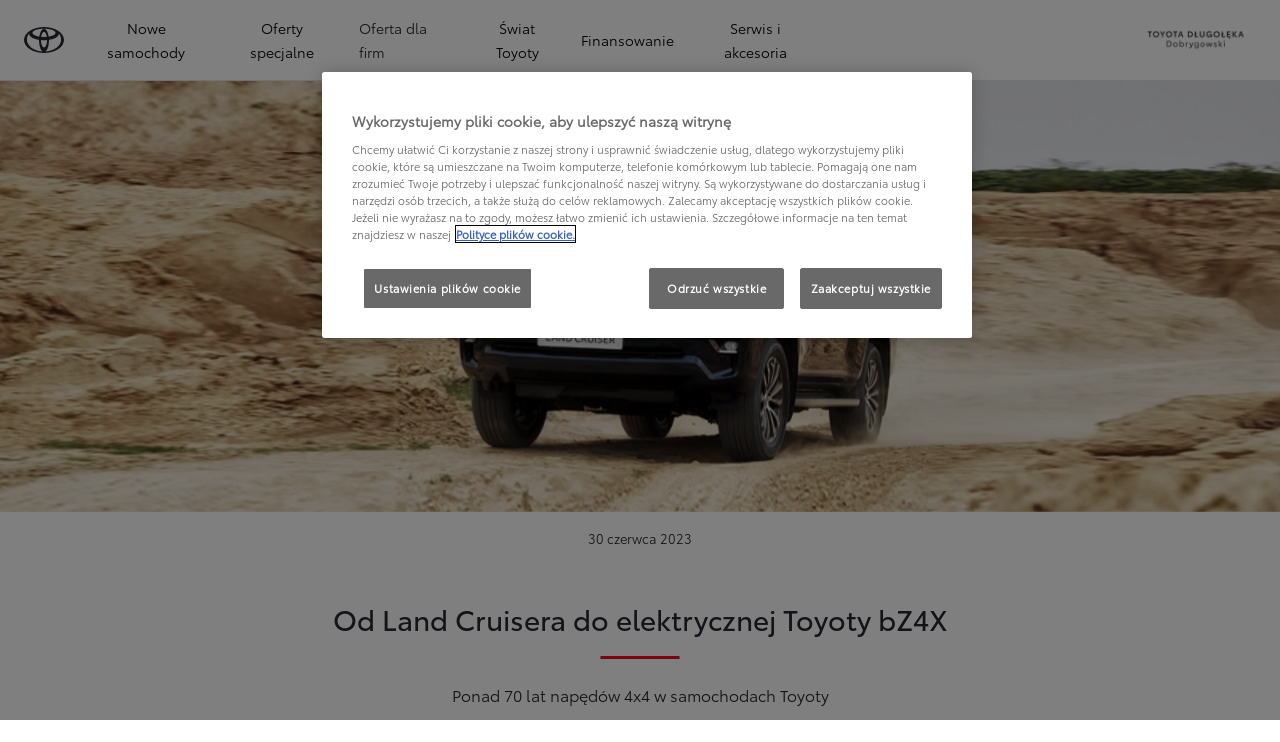

--- FILE ---
content_type: application/javascript
request_url: https://cdn.cookielaw.org/consent/018e2c8b-bee3-780e-8606-6fe3e5a89a0a/OtAutoBlock.js
body_size: 2174
content:
(function(){function q(a){var c=[],b=[],e=function(f){for(var g={},h=0;h<u.length;h++){var d=u[h];if(d.Tag===f){g=d;break}var l=void 0,k=d.Tag;var C=(k=-1!==k.indexOf("http:")?k.replace("http:",""):k.replace("https:",""),-1!==(l=k.indexOf("?"))?k.replace(k.substring(l),""):k);if(f&&(-1!==f.indexOf(C)||-1!==d.Tag.indexOf(f))){g=d;break}}return g}(a);return e.CategoryId&&(c=e.CategoryId),e.Vendor&&(b=e.Vendor.split(":")),!e.Tag&&D&&(b=c=function(f){var g=[],h=function(d){var l=document.createElement("a");
return l.href=d,-1!==(d=l.hostname.split(".")).indexOf("www")||2<d.length?d.slice(1).join("."):l.hostname}(f);return g=v.some(function(d){return d===h})?["C0004"]:g}(a)),{categoryIds:c,vsCatIds:b}}function w(a){return!a||!a.length||(a&&window.OptanonActiveGroups?a.every(function(c){return-1!==window.OptanonActiveGroups.indexOf(","+c+",")}):void 0)}function m(a,c){void 0===c&&(c=null);var b=window,e=b.OneTrust&&b.OneTrust.IsVendorServiceEnabled;b=e&&b.OneTrust.IsVendorServiceEnabled();return"Categories"===
r||"All"===r&&e&&!b?w(a):("Vendors"===r||"All"===r&&e&&b)&&w(c)}function n(a){a=a.getAttribute("class")||"";return-1!==a.indexOf("optanon-category")||-1!==a.indexOf("ot-vscat")}function p(a){return a.hasAttribute("data-ot-ignore")}function x(a,c,b){void 0===b&&(b=null);var e=a.join("-"),f=b&&b.join("-"),g=c.getAttribute("class")||"",h="",d=!1;a&&a.length&&-1===g.indexOf("optanon-category-"+e)&&(h=("optanon-category-"+e).trim(),d=!0);b&&b.length&&-1===g.indexOf("ot-vscat-"+f)&&(h+=" "+("ot-vscat-"+
f).trim(),d=!0);d&&c.setAttribute("class",h+" "+g)}function y(a,c,b){void 0===b&&(b=null);var e;a=a.join("-");b=b&&b.join("-");return-1===c.indexOf("optanon-category-"+a)&&(e=("optanon-category-"+a).trim()),-1===c.indexOf("ot-vscat-"+b)&&(e+=" "+("ot-vscat-"+b).trim()),e+" "+c}function z(a){var c,b=q(a.src||"");(b.categoryIds.length||b.vsCatIds.length)&&(x(b.categoryIds,a,b.vsCatIds),m(b.categoryIds,b.vsCatIds)||(a.type="text/plain"),a.addEventListener("beforescriptexecute",c=function(e){"text/plain"===
a.getAttribute("type")&&e.preventDefault();a.removeEventListener("beforescriptexecute",c)}))}function A(a){var c=a.src||"",b=q(c);(b.categoryIds.length||b.vsCatIds.length)&&(x(b.categoryIds,a,b.vsCatIds),m(b.categoryIds,b.vsCatIds)||(a.removeAttribute("src"),a.setAttribute("data-src",c)))}var u=JSON.parse('[{"Tag":"https://www.googletagmanager.com/gtm.js","CategoryId":["C0002"],"Vendor":null},{"Tag":"https://www.youtube.com/embed/p911qufJ83g","CategoryId":["C0003","C0004"],"Vendor":null},{"Tag":"https://www.youtube.com/generate_204","CategoryId":["C0004","C0003"],"Vendor":null},{"Tag":"https://www.youtube.com/embed/hdVPdpD27mw","CategoryId":["C0004","C0003"],"Vendor":null},{"Tag":"https://www.youtube.com/embed/U1yiGuRU1Ck","CategoryId":["C0004","C0003"],"Vendor":null},{"Tag":"https://www.youtube.com/embed/XHiYR9Dg5j0","CategoryId":["C0003","C0004"],"Vendor":null},{"Tag":"https://www.youtube.com/embed/Nwv39GPvDpE","CategoryId":["C0003","C0004"],"Vendor":null},{"Tag":"https://www.youtube.com/embed/J-GoYwJBdMA","CategoryId":["C0004","C0003"],"Vendor":null},{"Tag":"https://www.youtube.com/embed/-v2KoYjJSi8","CategoryId":["C0004","C0003"],"Vendor":null},{"Tag":"https://www.youtube.com/embed/81CVO9gJAMo","CategoryId":["C0004","C0003"],"Vendor":null},{"Tag":"https://www.youtube.com/embed/zaSfrGZNIX8","CategoryId":["C0004","C0003"],"Vendor":null},{"Tag":"https://www.youtube.com/embed/0gDc2ygrNio","CategoryId":["C0004","C0003"],"Vendor":null},{"Tag":"https://www.youtube.com/embed/CDyno-YInkI","CategoryId":["C0003","C0004"],"Vendor":null},{"Tag":"https://secure-fra.livechatinc.com/customer/action/open_chat","CategoryId":["C0003"],"Vendor":null},{"Tag":"https://www.youtube.com/s/player/62ccfae7/www-embed-player.vflset/www-embed-player.js","CategoryId":["C0003","C0004"],"Vendor":null},{"Tag":"https://www.youtube.com/embed/eheWU_Blwgs","CategoryId":["C0003","C0004"],"Vendor":null},{"Tag":"https://www.youtube.com/embed/3b9S8CGlvUo","CategoryId":["C0003","C0004"],"Vendor":null},{"Tag":"https://www.youtube.com/embed/diL9HKV-kFc","CategoryId":["C0003","C0004"],"Vendor":null},{"Tag":"https://www.youtube.com/embed/shkpXO0tSnc","CategoryId":["C0004","C0003"],"Vendor":null},{"Tag":"https://www.youtube.com/embed/rSuspPUfQrs","CategoryId":["C0003","C0004"],"Vendor":null},{"Tag":"https://www.youtube.com/embed/l_veQ7Q4lqA","CategoryId":["C0004","C0003"],"Vendor":null},{"Tag":"https://dxp-webcarconfig.toyota-europe.com/js/buildandbuy-toyota-7dc2e2d.js","CategoryId":["C0003"],"Vendor":null},{"Tag":"https://www.youtube.com/embed/wbJ8KOgd-Xo","CategoryId":["C0003","C0004"],"Vendor":null},{"Tag":"https://aph-webcarconfig.toyota-europe.com/js/car-config-toyota-8a6d297.js","CategoryId":["C0003"],"Vendor":null},{"Tag":"https://www.youtube.com/embed/qcWEr2gh0Sg","CategoryId":["C0003","C0004"],"Vendor":null},{"Tag":"https://www.youtube.com/embed/aaO-rkOrf_0","CategoryId":["C0003","C0004"],"Vendor":null},{"Tag":"https://www.youtube.com/embed/eYIF45tPPBw","CategoryId":["C0004","C0003"],"Vendor":null},{"Tag":"https://www.youtube.com/embed/5qeVMAolMeI","CategoryId":["C0003","C0004"],"Vendor":null},{"Tag":"https://www.youtube.com/embed/Wh0jlzGcXKo","CategoryId":["C0004","C0003"],"Vendor":null},{"Tag":"https://www.youtube.com/embed/QZ-pxsTa9jc","CategoryId":["C0003","C0004"],"Vendor":null},{"Tag":"https://www.youtube.com/embed/9TOJ3TwTUTE","CategoryId":["C0004","C0003"],"Vendor":null},{"Tag":"https://www.youtube.com/embed/TN6v8own3Ws","CategoryId":["C0004","C0003"],"Vendor":null},{"Tag":"https://www.youtube.com/embed/E8Mk2WlPtjs","CategoryId":["C0003","C0004"],"Vendor":null},{"Tag":"https://www.google-analytics.com/analytics.js","CategoryId":["C0002","C0004"],"Vendor":null},{"Tag":"https://accounts.livechatinc.com/v2/customer/05f0d860-e9a4-4353-8cd9-6044f75332a9/76/token","CategoryId":["C0003"],"Vendor":null},{"Tag":"https://www.youtube.com/embed/pSQ7FPAVGiU","CategoryId":["C0003","C0004"],"Vendor":null},{"Tag":"https://www.youtube.com/embed/7IAc2mqSw0Q","CategoryId":["C0003","C0004"],"Vendor":null},{"Tag":"https://www.youtube.com/embed/xNrHcDsFbXg","CategoryId":["C0003","C0004"],"Vendor":null},{"Tag":"https://www.youtube.com/embed/gSnZ1mnXJCM","CategoryId":["C0003","C0004"],"Vendor":null},{"Tag":"https://www.youtube.com/embed/UiuI7JFi1J0","CategoryId":["C0003","C0004"],"Vendor":null},{"Tag":"https://www.youtube.com/embed/enDwjebJXi4","CategoryId":["C0003","C0004"],"Vendor":null},{"Tag":"https://www.youtube.com/embed/BJOghQ5bRcM","CategoryId":["C0004","C0003"],"Vendor":null},{"Tag":"https://www.youtube.com/embed/ZC_2kYO82Vc","CategoryId":["C0004","C0003"],"Vendor":null},{"Tag":"https://player.vimeo.com/video/666067078","CategoryId":["C0003"],"Vendor":null},{"Tag":"https://www.youtube.com/s/player/62ccfae7/player_ias.vflset/nl_NL/base.js","CategoryId":["C0004","C0003"],"Vendor":null},{"Tag":"https://www.youtube.com/embed/CICAEWbRHGI","CategoryId":["C0003","C0004"],"Vendor":null},{"Tag":"https://www.youtube.com/embed/cocNeuaKbPI","CategoryId":["C0003","C0004"],"Vendor":null},{"Tag":"https://www.youtube.com/embed/IYmmxQCADxI","CategoryId":["C0003","C0004"],"Vendor":null},{"Tag":"https://www.youtube.com/embed/qjIlfDfVi54","CategoryId":["C0003","C0004"],"Vendor":null},{"Tag":"https://www.youtube.com/embed/weJcQsoi-Uo","CategoryId":["C0003","C0004"],"Vendor":null},{"Tag":"https://www.youtube.com/embed/50Bkl19p1dE","CategoryId":["C0004","C0003"],"Vendor":null},{"Tag":"https://www.youtube.com/embed/oEeyo36xJPA","CategoryId":["C0003","C0004"],"Vendor":null},{"Tag":"https://www.youtube.com/embed/LAwii8LwH68","CategoryId":["C0004","C0003"],"Vendor":null},{"Tag":"https://www.youtube.com/embed/xtueocRjVcs","CategoryId":["C0003","C0004"],"Vendor":null},{"Tag":"https://www.youtube.com/embed/LKh3Zap0Ry4","CategoryId":["C0003","C0004"],"Vendor":null},{"Tag":"https://www.googletagmanager.com/gtag/js","CategoryId":["C0002"],"Vendor":null},{"Tag":"https://www.youtube.com/embed/ngQW1SzKSqg","CategoryId":["C0003","C0004"],"Vendor":null},{"Tag":"https://www.youtube.com/embed/hxKnjSrUTR8","CategoryId":["C0004","C0003"],"Vendor":null},{"Tag":"https://www.youtube.com/embed/iL6ARdDFqIA","CategoryId":["C0003","C0004"],"Vendor":null},{"Tag":"https://www.youtube.com/embed/SwK4eUbmYHM","CategoryId":["C0004","C0003"],"Vendor":null},{"Tag":"https://cdn.livechatinc.com/widget/static/js/livechat.BbTfhwB5.js","CategoryId":["C0003"],"Vendor":null},{"Tag":"https://www.youtube.com/embed/CyXNB5fgdc0","CategoryId":["C0004","C0003"],"Vendor":null},{"Tag":"https://www.youtube.com/embed/X2cyVuq0Hng","CategoryId":["C0004","C0003"],"Vendor":null},{"Tag":"https://www.youtube.com/embed/Vxczufd3W-4","CategoryId":["C0003","C0004"],"Vendor":null},{"Tag":"https://www.youtube.com/embed/yh7zQPysAEU","CategoryId":["C0004","C0003"],"Vendor":null},{"Tag":"https://www.youtube.com/embed/vbvreM_106U","CategoryId":["C0004","C0003"],"Vendor":null}]'),
D=JSON.parse("true"),r=JSON.parse('"Categories"'),v=(v=[""]).filter(function(a){if("null"!==a&&a.trim().length)return a}),t=["embed","iframe","img","script"],B=((new MutationObserver(function(a){Array.prototype.forEach.call(a,function(c){Array.prototype.forEach.call(c.addedNodes,function(e){1!==e.nodeType||-1===t.indexOf(e.tagName.toLowerCase())||n(e)||p(e)||("script"===e.tagName.toLowerCase()?z:A)(e)});var b=c.target;!c.attributeName||n(b)&&p(b)||("script"===b.nodeName.toLowerCase()?z(b):-1!==t.indexOf(c.target.nodeName.toLowerCase())&&
A(b))})})).observe(document.documentElement,{childList:!0,subtree:!0,attributes:!0,attributeFilter:["src"]}),document.createElement);document.createElement=function(){for(var a,c,b=[],e=0;e<arguments.length;e++)b[e]=arguments[e];return"script"===b[0].toLowerCase()||-1!==t.indexOf(b[0].toLowerCase())?(a=B.bind(document).apply(void 0,b),c=a.setAttribute.bind(a),Object.defineProperties(a,{src:{get:function(){try{return a.cloneNode().src}catch(f){return a.getAttribute("src")||""}},set:function(f){var g=
b[0],h,d,l,k="";k=q(k="string"==typeof f||f instanceof Object?f.toString():k);return d=g,l=a,!(h=k).categoryIds.length&&!h.vsCatIds.length||"script"!==d.toLowerCase()||n(l)||m(h.categoryIds,h.vsCatIds)||p(l)?(d=g,h=a,!(l=k).categoryIds.length||-1===t.indexOf(d.toLowerCase())||n(h)||m(l.categoryIds,l.vsCatIds)||p(h)?c("src",f):(a.removeAttribute("src"),c("data-src",f),(g=a.getAttribute("class"))||c("class",y(k.categoryIds,g||"",k.vsCatIds)))):(c("type","text/plain"),c("src",f)),!0}},type:{get:function(){return a.getAttribute("type")||
""},set:function(f){return h=c,d=q((g=a).src||""),h("type",!d.categoryIds.length&&!d.vsCatIds.length||n(g)||m(d.categoryIds,d.vsCatIds)||p(g)?f:"text/plain"),!0;var g,h,d}},class:{set:function(f){return h=c,!(d=q((g=a).src)).categoryIds.length&&!d.vsCatIds.length||n(g)||m(d.categoryIds,d.vsCatIds)||p(g)?h("class",f):h("class",y(d.categoryIds,f,d.vsCatIds)),!0;var g,h,d}}}),a.setAttribute=function(f,g,h){"type"!==f&&"src"!==f||h?c(f,g):a[f]=g},a):B.bind(document).apply(void 0,b)}})();